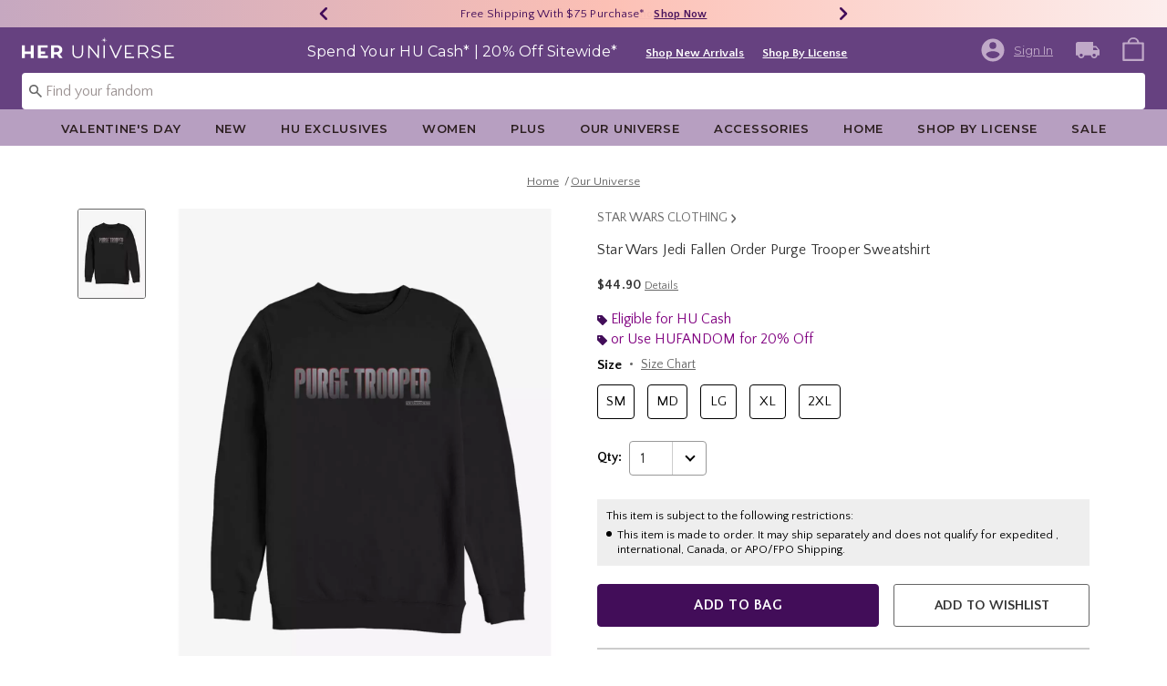

--- FILE ---
content_type: application/x-javascript;charset=utf-8
request_url: https://sanalytics.hottopic.com/id?d_visid_ver=4.3.0&d_fieldgroup=A&mcorgid=33A90F985C014F620A495CF5%40AdobeOrg&mid=12715774272400961257530988915498035639&ts=1768647684700
body_size: -42
content:
{"mid":"12715774272400961257530988915498035639"}

--- FILE ---
content_type: text/javascript; charset=utf-8
request_url: https://r.cquotient.com/recs/bbpf-Heruniverse/pdp-bottom-product-to-product?callback=CQuotient._callback2&_device=mac&userId=&cookieId=bdvzerOJnopGakMbgJxlTHbjwG&emailId=&anchors=id%3A%3A12788273%7C%7Csku%3A%3A%7C%7Ctype%3A%3A%7C%7Calt_id%3A%3A&slotId=pdp-recommendation-einstein-2&slotConfigId=PDP_Recommedner_2&slotConfigTemplate=slots%2Frecommendation%2Frecommendations.isml&ccver=1.03&realm=BBPF&siteId=Heruniverse&instanceType=prd&v=v3.1.3&json=%7B%22userId%22%3A%22%22%2C%22cookieId%22%3A%22bdvzerOJnopGakMbgJxlTHbjwG%22%2C%22emailId%22%3A%22%22%2C%22anchors%22%3A%5B%7B%22id%22%3A%2212788273%22%2C%22sku%22%3A%22%22%2C%22type%22%3A%22%22%2C%22alt_id%22%3A%22%22%7D%5D%2C%22slotId%22%3A%22pdp-recommendation-einstein-2%22%2C%22slotConfigId%22%3A%22PDP_Recommedner_2%22%2C%22slotConfigTemplate%22%3A%22slots%2Frecommendation%2Frecommendations.isml%22%2C%22ccver%22%3A%221.03%22%2C%22realm%22%3A%22BBPF%22%2C%22siteId%22%3A%22Heruniverse%22%2C%22instanceType%22%3A%22prd%22%2C%22v%22%3A%22v3.1.3%22%7D
body_size: 104
content:
/**/ typeof CQuotient._callback2 === 'function' && CQuotient._callback2({"pdp-bottom-product-to-product":{"displayMessage":"pdp-bottom-product-to-product","recs":[],"recoUUID":"08dd3cd4-d769-44cb-a167-b2e621d35d07"}});

--- FILE ---
content_type: text/javascript; charset=utf-8
request_url: https://r.cquotient.com/recs/bbpf-Heruniverse/pdp-top-products-to-product?callback=CQuotient._callback1&_device=mac&userId=&cookieId=bdvzerOJnopGakMbgJxlTHbjwG&emailId=&anchors=id%3A%3A12788273%7C%7Csku%3A%3A%7C%7Ctype%3A%3A%7C%7Calt_id%3A%3A&slotId=pdp-recommendation-einstein-1&slotConfigId=PDP_Recommedner_1&slotConfigTemplate=slots%2Frecommendation%2Frecommendations.isml&ccver=1.03&realm=BBPF&siteId=Heruniverse&instanceType=prd&v=v3.1.3&json=%7B%22userId%22%3A%22%22%2C%22cookieId%22%3A%22bdvzerOJnopGakMbgJxlTHbjwG%22%2C%22emailId%22%3A%22%22%2C%22anchors%22%3A%5B%7B%22id%22%3A%2212788273%22%2C%22sku%22%3A%22%22%2C%22type%22%3A%22%22%2C%22alt_id%22%3A%22%22%7D%5D%2C%22slotId%22%3A%22pdp-recommendation-einstein-1%22%2C%22slotConfigId%22%3A%22PDP_Recommedner_1%22%2C%22slotConfigTemplate%22%3A%22slots%2Frecommendation%2Frecommendations.isml%22%2C%22ccver%22%3A%221.03%22%2C%22realm%22%3A%22BBPF%22%2C%22siteId%22%3A%22Heruniverse%22%2C%22instanceType%22%3A%22prd%22%2C%22v%22%3A%22v3.1.3%22%7D
body_size: 1023
content:
/**/ typeof CQuotient._callback1 === 'function' && CQuotient._callback1({"pdp-top-products-to-product":{"displayMessage":"pdp-top-products-to-product","recs":[{"id":"17868628","product_name":"Star Wars Book Of Boba Fett Garsa Fwip Sanctuary T-Shirt","image_url":"http://cdn.media.amplience.net/s/hottopic/17868628_hi","product_url":"https://www.heruniverse.com/product/star-wars-book-of-boba-fett-garsa-fwip-sanctuary-t-shirt/17868628.html"},{"id":"13661393","product_name":"Star Wars: The Clone Wars Sith Brothers Sweatshirt","image_url":"http://cdn.media.amplience.net/s/hottopic/13661393_hi","product_url":"https://www.heruniverse.com/product/star-wars-the-clone-wars-sith-brothers-sweatshirt/13661393.html"},{"id":"19152619","product_name":"Star Wars Obi-Wan Kenobi Two Suns Logo T-Shirt","image_url":"http://cdn.media.amplience.net/s/hottopic/19152619_hi","product_url":"https://www.heruniverse.com/product/star-wars-obi-wan-kenobi-two-suns-logo-t-shirt/19152619.html"},{"id":"12837653","product_name":"Star Wars Episode IX The Rise Of Skywalker Red Troop Four Sweatshirt","image_url":"http://cdn.media.amplience.net/s/hottopic/12837653_hi","product_url":"https://www.heruniverse.com/product/star-wars-episode-ix-the-rise-of-skywalker-red-troop-four-sweatshirt/12837653.html"},{"id":"17927965","product_name":"Star Wars Book Of Boba Fett Rancor Keeper Hoodie","image_url":"http://cdn.media.amplience.net/s/hottopic/17927965_hi","product_url":"https://www.heruniverse.com/product/star-wars-book-of-boba-fett-rancor-keeper-hoodie/17927965.html"},{"id":"14944417","product_name":"Star Wars The Mandalorian Moff Gideon Circle T-Shirt","image_url":"http://cdn.media.amplience.net/s/hottopic/14944417_hi","product_url":"https://www.heruniverse.com/product/star-wars-the-mandalorian-moff-gideon-circle-t-shirt/14944417.html"},{"id":"12787723","product_name":"Star Wars Episode IX The Rise Of Skywalker Detailed Trooper T-Shirt","image_url":"http://cdn.media.amplience.net/s/hottopic/12787723_hi","product_url":"https://www.heruniverse.com/product/star-wars-episode-ix-the-rise-of-skywalker-detailed-trooper-t-shirt/12787723.html"},{"id":"13073631","product_name":"Star Wars The Mandalorian The Child Full Size T-Shirt","image_url":"http://cdn.media.amplience.net/s/hottopic/13073631_hi","product_url":"https://www.heruniverse.com/product/star-wars-the-mandalorian-the-child-full-size-t-shirt/13073631.html"},{"id":"12835862","product_name":"Marvel Captain Marvel Star Sweatshirt","image_url":"http://cdn.media.amplience.net/s/hottopic/12835862_hi","product_url":"https://www.heruniverse.com/product/marvel-captain-marvel-star-sweatshirt/12835862.html"},{"id":"16491458","product_name":"Marvel Shang-Chi And The Legend Of The Ten Rings Dealt Death T-Shirt","image_url":"http://cdn.media.amplience.net/s/hottopic/16491458_hi","product_url":"https://www.heruniverse.com/product/marvel-shang-chi-and-the-legend-of-the-ten-rings-dealt-death-t-shirt/16491458.html"},{"id":"16490762","product_name":"Marvel What If...? Space Prism T-Shirt","image_url":"http://cdn.media.amplience.net/s/hottopic/16490762_hi","product_url":"https://www.heruniverse.com/product/marvel-what-if...-space-prism-t-shirt/16490762.html"},{"id":"19676407","product_name":"Stranger Things Grunge Logo T-Shirt","image_url":"http://cdn.media.amplience.net/s/hottopic/19676407_hi","product_url":"https://www.heruniverse.com/product/stranger-things-grunge-logo-t-shirt/19676407.html"},{"id":"15460088","product_name":"Marvel WandaVision Agatha Witch Battle T-Shirt","image_url":"http://cdn.media.amplience.net/s/hottopic/15460088_hi","product_url":"https://www.heruniverse.com/product/marvel-wandavision-agatha-witch-battle-t-shirt/15460088.html"},{"id":"19046411","product_name":"Marvel Doctor Strange In The Multiverse Of Madness Multiverse Hero T-Shirt","image_url":"http://cdn.media.amplience.net/s/hottopic/19046411_hi","product_url":"https://www.heruniverse.com/product/marvel-doctor-strange-in-the-multiverse-of-madness-multiverse-hero-t-shirt/19046411.html"},{"id":"16490816","product_name":"Marvel What If...? The Watcher Poster T-Shirt","image_url":"http://cdn.media.amplience.net/s/hottopic/16490816_hi","product_url":"https://www.heruniverse.com/product/marvel-what-if...-the-watcher-poster-t-shirt/16490816.html"}],"recoUUID":"a0841e56-8ee2-4ae1-8739-d9345ef498af"}});

--- FILE ---
content_type: application/javascript
request_url: https://tags.tiqcdn.com/utag/hott/dwheruniv/prod/utag.99.js?utv=ut4.46.202511072238
body_size: 1380
content:
//tealium universal tag - utag.99 ut4.0.202512221906, Copyright 2025 Tealium.com Inc. All Rights Reserved.
try{(function(id,loader){var u={};utag.o[loader].sender[id]=u;if(utag.ut===undefined){utag.ut={};}
if(utag.ut.loader===undefined){u.loader=function(o){var b,c,l,a=document;if(o.type==="iframe"){b=a.createElement("iframe");o.attrs=o.attrs||{"height":"1","width":"1","style":"display:none"};for(l in utag.loader.GV(o.attrs)){b.setAttribute(l,o.attrs[l]);}b.setAttribute("src",o.src);}else if(o.type=="img"){utag.DB("Attach img: "+o.src);b=new Image();b.src=o.src;return;}else{b=a.createElement("script");b.language="javascript";b.type="text/javascript";b.async=1;b.charset="utf-8";for(l in utag.loader.GV(o.attrs)){b[l]=o.attrs[l];}b.src=o.src;}if(o.id){b.id=o.id};if(typeof o.cb=="function"){if(b.addEventListener){b.addEventListener("load",function(){o.cb()},false);}else{b.onreadystatechange=function(){if(this.readyState=='complete'||this.readyState=='loaded'){this.onreadystatechange=null;o.cb()}};}}l=o.loc||"head";c=a.getElementsByTagName(l)[0];if(c){utag.DB("Attach to "+l+": "+o.src);if(l=="script"){c.parentNode.insertBefore(b,c);}else{c.appendChild(b)}}}}else{u.loader=utag.ut.loader;}
u.ev={view:1};u.initialized=false;u.map={"event_type":"metEventType","tealium_event":"metEventName","page_type":"metPageType"};u.extend=[];u.loader_cb=function(){u.initialized=true;if(u.data.metEventName=="view"&&(u.data.metPageType=="product variations"||u.data.metPageType=="product")){if(utag.data.tealium_environment=="qa"){console.log("METRICAL OPT EVENT: ACTION_PRODUCT_INFORMATION");}
(globalThis._MetricalTopicPublishBuffer=globalThis._MetricalTopicPublishBuffer||[]).push(function(){_MetricalAbandonCart.EventBus.publish(_MetricalAbandonCart.EventBus.constants.topics.ACTION_PRODUCT_INFORMATION);});}else if(u.data.metEventName=="view"&&u.data.metPageType=="cart"){if(utag.data.tealium_environment=="qa"){console.log("METRICAL OPT EVENT: ACTION_VIEW_CART");}
(globalThis._MetricalTopicPublishBuffer=globalThis._MetricalTopicPublishBuffer||[]).push(function(){_MetricalAbandonCart.EventBus.publish(_MetricalAbandonCart.EventBus.constants.topics.ACTION_VIEW_CART);});}else if(u.data.metEventName=="view"&&u.data.metPageType=="confirmation"){if(utag.data.tealium_environment=="qa"){console.log("METRICAL REQ EVENT: ACTION_ORDER_PLACED");}
(globalThis._MetricalTopicPublishBuffer=globalThis._MetricalTopicPublishBuffer||[]).push(function(){_MetricalAbandonCart.EventBus.publish(_MetricalAbandonCart.EventBus.constants.topics.ACTION_ORDER_PLACED);});}
window.setTimeout(function(){if(utag.data.tealium_environment=="qa"){console.log('METRICAL OFFER EVENT LISTENER');}
_MetricalAbandonCart.EventBus.subscribe(_MetricalAbandonCart.EventBus.constants.topics.OFFERFLOW_OFFER_PRESENTED,function(record){var utagData={'tealium_event':'metrical_offered','metr_data126':record.engagement_selected.id};if(utag.data.tealium_environment=="qa"){console.log('METRICAL OFFER EVENT: '+JSON.stringify(utagData));}
utag.link(utagData);});},1000);};u.send=function(a,b){if(u.ev[a]||u.ev.all!==undefined){var c,d,e,f,i;u.data={};for(d in utag.loader.GV(u.map)){if(b[d]!==undefined&&b[d]!==""){e=u.map[d].split(",");for(f=0;f<e.length;f++){u.data[e[f]]=b[d];}}}
if(!u.initialized){(function(overrideMetricalId,overrideAcLibrarySrc,overrideProperties){if(!globalThis._MetricalAbandonCart){const metricalProductionId="prod.com.heruniverse.acconfig";const metricalStageId="stage.com.heruniverse.acconfig";const metricalShortHandId="heruniverse";const useStageEnv=(utag.data.tealium_environment!="prod");const metricalId=overrideMetricalId||((useStageEnv)?metricalStageId:metricalProductionId);const shortCode=metricalShortHandId||"v2";const acLibrarySrc=overrideAcLibrarySrc||((useStageEnv)?"https://content-stage.getmetrical.com/js/metrical.abandon.cart."+shortCode+".js":"https://content.getmetrical.com/js/metrical.abandon.cart."+shortCode+".js");const createScript=function(src,callback){const scriptEl=document.createElement("script");scriptEl.src=src;scriptEl.onload=callback;document.body.appendChild(scriptEl);};if(utag.data.tealium_environment=="qa"){console.log("METRICAL TAG ENV: "+utag.data.tealium_environment);}
createScript(acLibrarySrc,function(){const properties=Object.assign({abandoncartid:metricalId,usermeta:{},},overrideProperties||{});_MetricalAbandonCart.init(properties);u.loader_cb();});}})();}else{u.loader_cb();}
}};utag.o[loader].loader.LOAD(id);})("99","hott.dwheruniv");}catch(error){utag.DB(error);}
